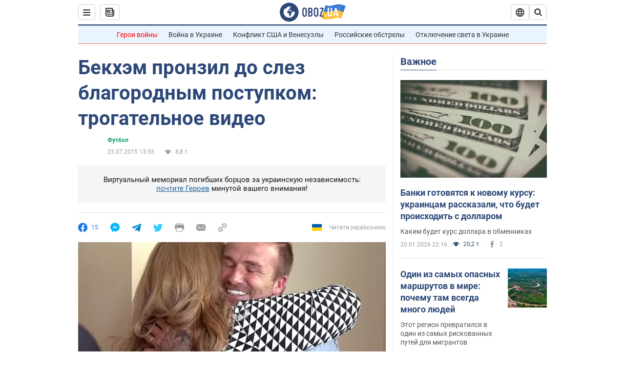

--- FILE ---
content_type: application/x-javascript; charset=utf-8
request_url: https://servicer.idealmedia.io/1418748/1?nocmp=1&sessionId=69709a69-08bf1&sessionPage=1&sessionNumberWeek=1&sessionNumber=1&scale_metric_1=64.00&scale_metric_2=256.00&scale_metric_3=100.00&cbuster=1768987241185635145981&pvid=82a240b9-1927-44b2-b79e-cbfb40feb198&implVersion=11&lct=1763555100&mp4=1&ap=1&consentStrLen=0&wlid=be9b486a-c6bc-4ed4-9874-416f4a3f85ab&uniqId=0bac1&niet=4g&nisd=false&evt=%5B%7B%22event%22%3A1%2C%22methods%22%3A%5B1%2C2%5D%7D%2C%7B%22event%22%3A2%2C%22methods%22%3A%5B1%2C2%5D%7D%5D&pv=5&jsv=es6&dpr=1&hashCommit=cbd500eb&apt=2015-07-23T13%3A55%3A00&tfre=3744&w=0&h=1&tl=150&tlp=1&sz=0x1&szp=1&szl=1&cxurl=https%3A%2F%2Fnews.obozrevatel.com%2Fsport%2Ffootball%2F87632-bekhem-pronzil-do-slez-blagorodnyim-postupkom-trogatelnoe-video.htm&ref=&lu=https%3A%2F%2Fnews.obozrevatel.com%2Fsport%2Ffootball%2F87632-bekhem-pronzil-do-slez-blagorodnyim-postupkom-trogatelnoe-video.htm
body_size: 905
content:
var _mgq=_mgq||[];
_mgq.push(["IdealmediaLoadGoods1418748_0bac1",[
["champion.com.ua","11963754","1","Сабо назвав майбутню зірку київського Динамо","Екстренер Динамо та збірної України Йожеф Сабо вважає, що нападник \"біло-синіх\" Матвій Пономаренко зможе закріпитися в основному складі команди та має гарне майбутнє","0","","","","7Qw9_13DPljDbdeqcLonm7CFy0KdPnV2i9ZCbRx0QL5KLdfngGlto9qxGjRgYmxhJP9NESf5a0MfIieRFDqB_Kldt0JdlZKDYLbkLtP-Q-WYfqVPvGKVMmvPub_hmN1N",{"i":"https://s-img.idealmedia.io/n/11963754/45x45/423x0x1075x1075/aHR0cDovL2ltZ2hvc3RzLmNvbS90LzY4NzA0MS80OGQ1ODNmOWFmY2EyMGFlOThmM2FmYTM1MDA2ODIyYy5qcGVn.webp?v=1768987241-s1L4IEPk-PWV0C8ru38DW4WfT6_s2hSehdvqtiZE6C8","l":"https://clck.idealmedia.io/pnews/11963754/i/1298901/pp/1/1?h=7Qw9_13DPljDbdeqcLonm7CFy0KdPnV2i9ZCbRx0QL5KLdfngGlto9qxGjRgYmxhJP9NESf5a0MfIieRFDqB_Kldt0JdlZKDYLbkLtP-Q-WYfqVPvGKVMmvPub_hmN1N&utm_campaign=obozrevatel.com&utm_source=obozrevatel.com&utm_medium=referral&rid=74c8ab76-f6aa-11f0-abed-d404e6f98490&tt=Direct&att=3&afrd=296&iv=11&ct=1&gdprApplies=0&muid=q0lFEn6lkTk1&st=-300&mp4=1&h2=RGCnD2pppFaSHdacZpvmnoTb7XFiyzmF87A5iRFByjsgNjusZyjGo1rMnMT1hEiOhumDt6a8mN7o5CH77ZLjIg**","adc":[],"sdl":0,"dl":"","category":"Спорт","dbbr":0,"bbrt":0,"type":"e","media-type":"static","clicktrackers":[],"cta":"Читати далі","cdt":"","tri":"74c9b5df-f6aa-11f0-abed-d404e6f98490","crid":"11963754"}],],
{"awc":{},"dt":"desktop","ts":"","tt":"Direct","isBot":1,"h2":"RGCnD2pppFaSHdacZpvmnoTb7XFiyzmF87A5iRFByjsgNjusZyjGo1rMnMT1hEiOhumDt6a8mN7o5CH77ZLjIg**","ats":0,"rid":"74c8ab76-f6aa-11f0-abed-d404e6f98490","pvid":"82a240b9-1927-44b2-b79e-cbfb40feb198","iv":11,"brid":32,"muidn":"q0lFEn6lkTk1","dnt":2,"cv":2,"afrd":296,"consent":true,"adv_src_id":39175}]);
_mgqp();
